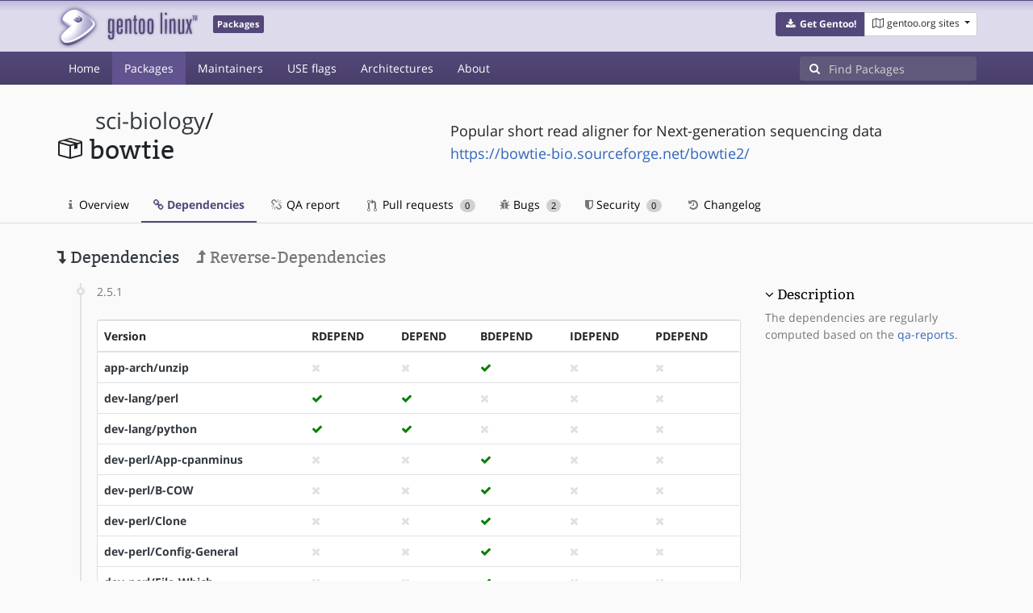

--- FILE ---
content_type: text/html; charset=utf-8
request_url: https://packages.gentoo.org/packages/sci-biology/bowtie/dependencies
body_size: 3033
content:
<!doctype html><html lang="en"><head><title>sci-biology/bowtie – Gentoo Packages</title><meta charset="utf-8"><meta name="viewport" content="width=device-width, initial-scale=1.0"><meta name="theme-color" content="#54487a"><meta name="description" content="Gentoo Packages Database"><script src="/assets/application.js"></script><link rel="icon" href="https://packages.gentoo.org/favicon.ico" type="image/x-icon"><link rel="stylesheet" href="/assets/stylesheets.css"></head><body><header><div class="site-title"><div class="container"><div class="row justify-content-between"><div class="logo"><a href="/" title="Back to the homepage" class="site-logo"><img src="https://assets.gentoo.org/tyrian/site-logo.png" alt="Gentoo" srcset="https://assets.gentoo.org/tyrian/site-logo.svg"></a> <span class="site-label">Packages</span></div><div class="site-title-buttons"><div class="btn-group btn-group-sm"><a href="https://get.gentoo.org/" role="button" class="btn get-gentoo"><span class="fa fa-fw fa-download"></span> <strong>Get Gentoo!</strong></a><div class="btn-group btn-group-sm"><a class="btn gentoo-org-sites dropdown-toggle" data-toggle="dropdown" data-target="#" href="#"><span class="fa fa-fw fa-map-o"></span> <span class="d-none d-sm-inline">gentoo.org sites</span> <span class="caret"></span></a><div class="dropdown-menu dropdown-menu-right"><a class="dropdown-item" href="https://www.gentoo.org/" title="Main Gentoo website"><span class="fa fa-home fa-fw"></span> gentoo.org</a> <a class="dropdown-item" href="https://wiki.gentoo.org/" title="Find and contribute documentation"><span class="fa fa-file-text-o fa-fw"></span> Wiki</a> <a class="dropdown-item" href="https://bugs.gentoo.org/" title="Report issues and find common issues"><span class="fa fa-bug fa-fw"></span> Bugs</a> <a class="dropdown-item" href="https://forums.gentoo.org/" title="Discuss with the community"><span class="fa fa-comments-o fa-fw"></span> Forums</a> <a class="dropdown-item" href="https://packages.gentoo.org/" title="Find software for your Gentoo"><span class="fa fa-hdd-o fa-fw"></span> Packages</a><div class="dropdown-divider"></div><a class="dropdown-item" href="https://planet.gentoo.org/" title="Find out what's going on in the developer community"><span class="fa fa-rss fa-fw"></span> Planet</a> <a class="dropdown-item" href="https://archives.gentoo.org/" title="Read up on past discussions"><span class="fa fa-archive fa-fw"></span> Archives</a> <a class="dropdown-item" href="https://sources.gentoo.org/" title="Browse our source code"><span class="fa fa-code fa-fw"></span> Sources</a><div class="dropdown-divider"></div><a class="dropdown-item" href="https://infra-status.gentoo.org/" title="Get updates on the services provided by Gentoo"><span class="fa fa-server fa-fw"></span> Infra Status</a></div></div></div></div></div></div></div><nav class="tyrian-navbar navbar navbar-dark navbar-expand-lg bg-primary" role="navigation"><div class="container"><div class="navbar-header"><button class="navbar-toggler" type="button" data-toggle="collapse" data-target="#navbar-main-collapse" aria-controls="navbar-main-collapse" aria-expanded="false" aria-label="Toggle navigation"><span class="navbar-toggler-icon"></span></button></div><div class="collapse navbar-collapse navbar-main-collapse" id="navbar-main-collapse"><ul class="navbar-nav mr-auto"><li class="nav-item"><a class="nav-link" href="/">Home</a></li><li class="nav-item active"><a class="nav-link" href="/categories">Packages</a></li><li class="nav-item"><a class="nav-link" href="/maintainers">Maintainers</a></li><li class="nav-item"><a class="nav-link" href="/useflags">USE flags</a></li><li class="nav-item"><a class="nav-link" href="/arches">Architectures</a></li><li class="nav-item"><a class="nav-link" href="/about">About</a></li></ul><form class="form-inline inlinesearch" role="search" action="/packages/search" method="get"><div class="input-group"><div class="input-group-prepend"><span class="input-group-text" id="basic-addon1"><i class="fa fa-search" aria-hidden="true"></i></span></div><input class="form-control" name="q" type="text" placeholder="Find Packages" aria-label="Find Packages"></div></form></div></div></nav></header><div class="kk-header-container"><div class="container"><div class="row"><div class="col-12"><div class="row mt-3"><div class="col-md-5"><h1 class="stick-top kk-package-title" id="package-title" data-atom="sci-biology/bowtie" data-category="sci-biology" data-name="bowtie"><small class="kk-package-cat"><a href="/categories/sci-biology" class="text-dark">sci-biology</a>/</small><div><svg height="32" class="octicon octicon-package right left kk-package-icon" aria-label="Package icon" viewBox="0 0 16 16" version="1.1" width="32" role="img"><path fill-rule="evenodd" d="M1 4.27v7.47c0 .45.3.84.75.97l6.5 1.73c.16.05.34.05.5 0l6.5-1.73c.45-.13.75-.52.75-.97V4.27c0-.45-.3-.84-.75-.97l-6.5-1.74a1.4 1.4 0 0 0-.5 0L1.75 3.3c-.45.13-.75.52-.75.97zm7 9.09l-6-1.59V5l6 1.61v6.75zM2 4l2.5-.67L11 5.06l-2.5.67L2 4zm13 7.77l-6 1.59V6.61l2-.55V8.5l2-.53V5.53L15 5v6.77zm-2-7.24L6.5 2.8l2-.53L15 4l-2 .53z"></path></svg><div class="kk-package-name">bowtie</div></div></h1></div><div class="col-md-7"><p class="lead kk-package-maindesc">Popular short read aligner for Next-generation sequencing data</p><p class="kk-package-homepage"><a href="https://bowtie-bio.sourceforge.net/bowtie2/">https://bowtie-bio.sourceforge.net/bowtie2/</a></p></div><div class="col-md-12 pt-4 mt-1"><nav class="nav kk-package-nav"><a class="nav-link" href="/packages/sci-biology/bowtie"><i class="fa fa-info mr-1" aria-hidden="true"></i> Overview </a><a class="nav-link active" href="/packages/sci-biology/bowtie/dependencies"><i class="fa fa-link" aria-hidden="true"></i> Dependencies </a><a class="nav-link" href="/packages/sci-biology/bowtie/qa-report"><i class="fa fa-fw fa-chain-broken" aria-hidden="true"></i> QA report </a><a class="nav-link" href="/packages/sci-biology/bowtie/pull-requests"><i class="octicon octicon-git-pull-request opticon-resource-icon ml-1" aria-hidden="true"></i> Pull requests <span class="ml-1 badge badge-pill kk-misc-badge">0</span></a><a class="nav-link" href="/packages/sci-biology/bowtie/bugs"><i class="fa fa-bug" aria-hidden="true"></i> Bugs <span class="ml-1 badge badge-pill kk-misc-badge">2</span></a><a class="nav-link" href="/packages/sci-biology/bowtie/security"><i class="fa fa-shield" aria-hidden="true"></i> Security <span class="ml-1 badge badge-pill kk-misc-badge">0</span></a><a class="nav-link" href="/packages/sci-biology/bowtie/changelog"><i class="fa fa-fw fa-history" aria-hidden="true"></i> Changelog </a></nav></div></div></div></div></div></div><div class="tab-content" id="myTabContent"><div class="container mb-5 tab-pane fade show active" id="overview" role="tabpanel" aria-labelledby="overview-tab"><div class="row"><div class="col-md-9"><h3><a class="text-dark"><i class="fa fa-level-down" aria-hidden="true"></i> Dependencies</a> <a href="/packages/sci-biology/bowtie/reverse-dependencies" class="ml-3 text-muted"><i class="fa fa-level-up" aria-hidden="true"></i> Reverse-Dependencies</a></h3><ul class="timeline"><li><span class="text-muted">2.5.1</span> <div class="card mt-4"><div class="table-responsive border-0"><table class="table mb-0"><thead><tr><th scope="col">Version</th><th scope="col">RDEPEND</th><th scope="col">DEPEND</th><th scope="col">BDEPEND</th><th scope="col">IDEPEND</th><th scope="col">PDEPEND</th></tr></thead> <tbody><tr><th scope="row"><a class="text-dark" href="/packages/app-arch/unzip">app-arch/unzip</a></th><td><i class="fa fa-times" style="color:#E1E1E1;" aria-hidden="true"></i></td><td><i class="fa fa-times" style="color:#E1E1E1;" aria-hidden="true"></i></td><td><i class="fa fa-check" style="color:green;" aria-hidden="true"></i></td><td><i class="fa fa-times" style="color:#E1E1E1;" aria-hidden="true"></i></td><td><i class="fa fa-times" style="color:#E1E1E1;" aria-hidden="true"></i></td></tr><tr><th scope="row"><a class="text-dark" href="/packages/dev-lang/perl">dev-lang/perl</a></th><td><i class="fa fa-check" style="color:green;" aria-hidden="true"></i></td><td><i class="fa fa-check" style="color:green;" aria-hidden="true"></i></td><td><i class="fa fa-times" style="color:#E1E1E1;" aria-hidden="true"></i></td><td><i class="fa fa-times" style="color:#E1E1E1;" aria-hidden="true"></i></td><td><i class="fa fa-times" style="color:#E1E1E1;" aria-hidden="true"></i></td></tr><tr><th scope="row"><a class="text-dark" href="/packages/dev-lang/python">dev-lang/python</a></th><td><i class="fa fa-check" style="color:green;" aria-hidden="true"></i></td><td><i class="fa fa-check" style="color:green;" aria-hidden="true"></i></td><td><i class="fa fa-times" style="color:#E1E1E1;" aria-hidden="true"></i></td><td><i class="fa fa-times" style="color:#E1E1E1;" aria-hidden="true"></i></td><td><i class="fa fa-times" style="color:#E1E1E1;" aria-hidden="true"></i></td></tr><tr><th scope="row"><a class="text-dark" href="/packages/dev-perl/App-cpanminus">dev-perl/App-cpanminus</a></th><td><i class="fa fa-times" style="color:#E1E1E1;" aria-hidden="true"></i></td><td><i class="fa fa-times" style="color:#E1E1E1;" aria-hidden="true"></i></td><td><i class="fa fa-check" style="color:green;" aria-hidden="true"></i></td><td><i class="fa fa-times" style="color:#E1E1E1;" aria-hidden="true"></i></td><td><i class="fa fa-times" style="color:#E1E1E1;" aria-hidden="true"></i></td></tr><tr><th scope="row"><a class="text-dark" href="/packages/dev-perl/B-COW">dev-perl/B-COW</a></th><td><i class="fa fa-times" style="color:#E1E1E1;" aria-hidden="true"></i></td><td><i class="fa fa-times" style="color:#E1E1E1;" aria-hidden="true"></i></td><td><i class="fa fa-check" style="color:green;" aria-hidden="true"></i></td><td><i class="fa fa-times" style="color:#E1E1E1;" aria-hidden="true"></i></td><td><i class="fa fa-times" style="color:#E1E1E1;" aria-hidden="true"></i></td></tr><tr><th scope="row"><a class="text-dark" href="/packages/dev-perl/Clone">dev-perl/Clone</a></th><td><i class="fa fa-times" style="color:#E1E1E1;" aria-hidden="true"></i></td><td><i class="fa fa-times" style="color:#E1E1E1;" aria-hidden="true"></i></td><td><i class="fa fa-check" style="color:green;" aria-hidden="true"></i></td><td><i class="fa fa-times" style="color:#E1E1E1;" aria-hidden="true"></i></td><td><i class="fa fa-times" style="color:#E1E1E1;" aria-hidden="true"></i></td></tr><tr><th scope="row"><a class="text-dark" href="/packages/dev-perl/Config-General">dev-perl/Config-General</a></th><td><i class="fa fa-times" style="color:#E1E1E1;" aria-hidden="true"></i></td><td><i class="fa fa-times" style="color:#E1E1E1;" aria-hidden="true"></i></td><td><i class="fa fa-check" style="color:green;" aria-hidden="true"></i></td><td><i class="fa fa-times" style="color:#E1E1E1;" aria-hidden="true"></i></td><td><i class="fa fa-times" style="color:#E1E1E1;" aria-hidden="true"></i></td></tr><tr><th scope="row"><a class="text-dark" href="/packages/dev-perl/File-Which">dev-perl/File-Which</a></th><td><i class="fa fa-times" style="color:#E1E1E1;" aria-hidden="true"></i></td><td><i class="fa fa-times" style="color:#E1E1E1;" aria-hidden="true"></i></td><td><i class="fa fa-check" style="color:green;" aria-hidden="true"></i></td><td><i class="fa fa-times" style="color:#E1E1E1;" aria-hidden="true"></i></td><td><i class="fa fa-times" style="color:#E1E1E1;" aria-hidden="true"></i></td></tr><tr><th scope="row"><a class="text-dark" href="/packages/dev-perl/Math-Random">dev-perl/Math-Random</a></th><td><i class="fa fa-times" style="color:#E1E1E1;" aria-hidden="true"></i></td><td><i class="fa fa-times" style="color:#E1E1E1;" aria-hidden="true"></i></td><td><i class="fa fa-check" style="color:green;" aria-hidden="true"></i></td><td><i class="fa fa-times" style="color:#E1E1E1;" aria-hidden="true"></i></td><td><i class="fa fa-times" style="color:#E1E1E1;" aria-hidden="true"></i></td></tr><tr><th scope="row"><a class="text-dark" href="/packages/dev-perl/Test-Deep">dev-perl/Test-Deep</a></th><td><i class="fa fa-times" style="color:#E1E1E1;" aria-hidden="true"></i></td><td><i class="fa fa-times" style="color:#E1E1E1;" aria-hidden="true"></i></td><td><i class="fa fa-check" style="color:green;" aria-hidden="true"></i></td><td><i class="fa fa-times" style="color:#E1E1E1;" aria-hidden="true"></i></td><td><i class="fa fa-times" style="color:#E1E1E1;" aria-hidden="true"></i></td></tr><tr><th scope="row"><a class="text-dark" href="/packages/dev-perl/Text-Template">dev-perl/Text-Template</a></th><td><i class="fa fa-times" style="color:#E1E1E1;" aria-hidden="true"></i></td><td><i class="fa fa-times" style="color:#E1E1E1;" aria-hidden="true"></i></td><td><i class="fa fa-check" style="color:green;" aria-hidden="true"></i></td><td><i class="fa fa-times" style="color:#E1E1E1;" aria-hidden="true"></i></td><td><i class="fa fa-times" style="color:#E1E1E1;" aria-hidden="true"></i></td></tr><tr><th scope="row"><a class="text-dark" href="/packages/dev-perl/local-lib">dev-perl/local-lib</a></th><td><i class="fa fa-times" style="color:#E1E1E1;" aria-hidden="true"></i></td><td><i class="fa fa-times" style="color:#E1E1E1;" aria-hidden="true"></i></td><td><i class="fa fa-check" style="color:green;" aria-hidden="true"></i></td><td><i class="fa fa-times" style="color:#E1E1E1;" aria-hidden="true"></i></td><td><i class="fa fa-times" style="color:#E1E1E1;" aria-hidden="true"></i></td></tr><tr><th scope="row"><a class="text-dark" href="/packages/virtual/zlib">virtual/zlib</a></th><td><i class="fa fa-check" style="color:green;" aria-hidden="true"></i></td><td><i class="fa fa-check" style="color:green;" aria-hidden="true"></i></td><td><i class="fa fa-times" style="color:#E1E1E1;" aria-hidden="true"></i></td><td><i class="fa fa-times" style="color:#E1E1E1;" aria-hidden="true"></i></td><td><i class="fa fa-times" style="color:#E1E1E1;" aria-hidden="true"></i></td></tr></tbody></table></div></div></li></ul></div><div class="col-md-3 pt-5"><h4 class=""><a class="collapseLink" style="color:#000000;" data-toggle="collapse" href="#collapseDescription" role="button" aria-expanded="false" aria-controls="collapseDescription">Description</a></h4><div class="collapse show" id="collapseDescription"><span class="text-muted">The dependencies are regularly computed based on the <a href="https://qa-reports.gentoo.org/">qa-reports</a>.</span></div></div></div></div></div><footer style="background-color: #fafafa; box-shadow:none!important;"><div class="container pt-4" style="border-top: 1px solid #dddddd;"><div class="row"><div class="col-2 col-sm-2 col-md-2"><ul class="footerlinks three-icons"><li><a href="https://twitter.com/gentoo" title="@Gentoo on Twitter"><span class="fa fa-twitter fa-fw"></span></a></li><li><a href="https://www.facebook.com/gentoo.org" title="Gentoo on Facebook"><span class="fa fa-facebook fa-fw"></span></a></li><li><a href="https://www.reddit.com/r/Gentoo/" title="Gentoo on Reddit"><span class="fa fa-reddit-alien fa-fw"></span></a></li></ul></div><div class="col-8 col-sm-8 col-md-8"><strong>&copy; 2001&ndash;2025 Gentoo Authors</strong><br><small>Gentoo is a trademark of the Gentoo Foundation, Inc. and of Förderverein Gentoo e.V. The contents of this document, unless otherwise expressly stated, are licensed under the <a href="https://creativecommons.org/licenses/by-sa/4.0/" rel="license">CC-BY-SA-4.0</a> license. The <a href="https://www.gentoo.org/inside-gentoo/foundation/name-logo-guidelines.html">Gentoo Name and Logo Usage Guidelines</a> apply.</small></div><div class="col-2 col-sm-2 col-md-2 text-right"><strong><a class="text-dark" href="https://www.gentoo.org/inside-gentoo/contact/">Contact</a></strong><br><small>v1.0.3</small></div></div></div></footer></body></html>